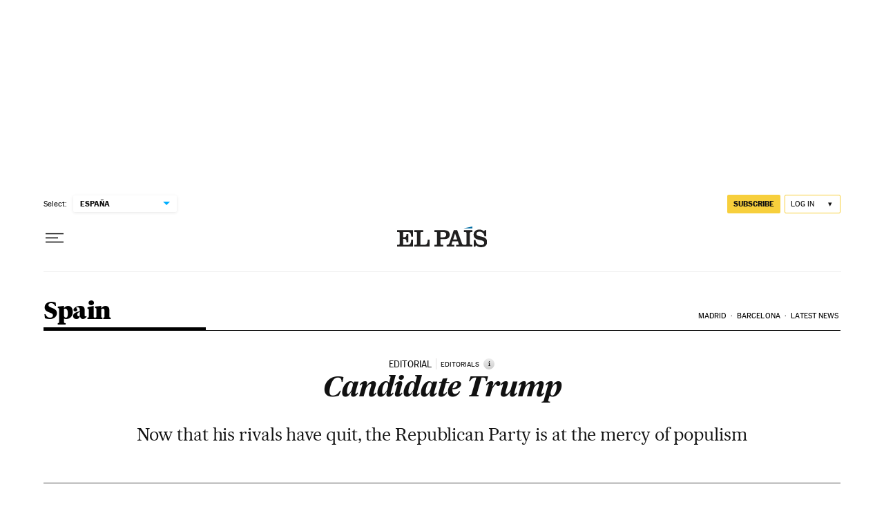

--- FILE ---
content_type: application/javascript; charset=utf-8
request_url: https://fundingchoicesmessages.google.com/f/AGSKWxXLQcvovG9ETLSSKEuWoAJuBYeowAaf__OTlhZ7MzHOH1HnkI02ACDZhyDyBBBGWcJOoaY-Klh0IpyuXmcj4RiojhuTBw1dLFfg3pqftaTWgzdGtWtB11CMOV8s-vkFTvAYymIGcXQMPRBNMJb8Nfgw0mqzR3AbfKoB7RFCxgcSCp2EkFVpS2hCJmIB/_/generateplayerads._openx._adrotator..480x60_/poker-ad.
body_size: -1290
content:
window['0cd1f503-9a4e-4815-9878-c8a50fcd8a18'] = true;

--- FILE ---
content_type: application/javascript; charset=utf-8
request_url: https://fundingchoicesmessages.google.com/f/AGSKWxW_-HJiHmf1ELhFrbrJXLiC6rYorS60DYs9CcmSffINKWl8iWDc54HYupxSOZIRMh0pOTLnOIom9hEPgQVs9RAxzaIuy87RvsdHq45-1DFy2uNpsNe1EgYws-ftqjE00F5VyCc=?fccs=W251bGwsbnVsbCxudWxsLG51bGwsbnVsbCxudWxsLFsxNzY0NzIyMTIzLDY1MDAwMDAwMF0sbnVsbCxudWxsLG51bGwsW251bGwsWzcsNl0sbnVsbCxudWxsLG51bGwsbnVsbCxudWxsLG51bGwsbnVsbCxudWxsLG51bGwsM10sImh0dHBzOi8vZW5nbGlzaC5lbHBhaXMuY29tL2VscGFpcy8yMDE2LzA1LzA1L2luZW5nbGlzaC8xNDYyNDU2MDI1XzA5MjY5Ni5odG1sIixudWxsLFtbOCwiVW4xcFNuZkJOSXMiXSxbOSwiZW4tVVMiXSxbMTYsIlsxLDEsMV0iXSxbMTksIjIiXSxbMTcsIlswXSJdLFsyNCwiIl0sWzI5LCJmYWxzZSJdXV0
body_size: 102
content:
if (typeof __googlefc.fcKernelManager.run === 'function') {"use strict";this.default_ContributorServingResponseClientJs=this.default_ContributorServingResponseClientJs||{};(function(_){var window=this;
try{
var hp=function(a){this.A=_.t(a)};_.u(hp,_.J);var ip=function(a){this.A=_.t(a)};_.u(ip,_.J);ip.prototype.getWhitelistStatus=function(){return _.F(this,2)};var jp=function(a){this.A=_.t(a)};_.u(jp,_.J);var kp=_.Zc(jp),lp=function(a,b,c){this.B=a;this.j=_.A(b,hp,1);this.l=_.A(b,_.Ik,3);this.F=_.A(b,ip,4);a=this.B.location.hostname;this.D=_.Gg(this.j,2)&&_.O(this.j,2)!==""?_.O(this.j,2):a;a=new _.Rg(_.Jk(this.l));this.C=new _.dh(_.q.document,this.D,a);this.console=null;this.o=new _.dp(this.B,c,a)};
lp.prototype.run=function(){if(_.O(this.j,3)){var a=this.C,b=_.O(this.j,3),c=_.fh(a),d=new _.Xg;b=_.jg(d,1,b);c=_.D(c,1,b);_.jh(a,c)}else _.gh(this.C,"FCNEC");_.fp(this.o,_.A(this.l,_.Ae,1),this.l.getDefaultConsentRevocationText(),this.l.getDefaultConsentRevocationCloseText(),this.l.getDefaultConsentRevocationAttestationText(),this.D);_.gp(this.o,_.F(this.F,1),this.F.getWhitelistStatus());var e;a=(e=this.B.googlefc)==null?void 0:e.__executeManualDeployment;a!==void 0&&typeof a==="function"&&_.Ko(this.o.G,
"manualDeploymentApi")};var mp=function(){};mp.prototype.run=function(a,b,c){var d;return _.v(function(e){d=kp(b);(new lp(a,d,c)).run();return e.return({})})};_.Mk(7,new mp);
}catch(e){_._DumpException(e)}
}).call(this,this.default_ContributorServingResponseClientJs);
// Google Inc.

//# sourceURL=/_/mss/boq-content-ads-contributor/_/js/k=boq-content-ads-contributor.ContributorServingResponseClientJs.en_US.Un1pSnfBNIs.es5.O/d=1/exm=ad_blocking_detection_executable,kernel_loader,loader_js_executable/ed=1/rs=AJlcJMwK7JDnyRGOfCxS3rEDliuN2W501w/m=cookie_refresh_executable
__googlefc.fcKernelManager.run('\x5b\x5b\x5b7,\x22\x5b\x5bnull,\\\x22elpais.com\\\x22,\\\x22AKsRol-77Ko8_9YNxYibD33qSmj0pv437akLvaP66JXukknQtUhZ3lRG0dWqOSN3KNNTF8uDHX6qI-nYbtr1tU39HM8ZaYaNEyhYdcf8OZLnOTq5Qe2YrqBuOMMwh12sHfIuDTJvR41WfkY7WmM2UbEPK1LEz4knkg\\\\u003d\\\\u003d\\\x22\x5d,null,\x5b\x5bnull,null,null,\\\x22https:\/\/fundingchoicesmessages.google.com\/f\/AGSKWxVG-NaUbPuFRMGsvuHr-qN8_NE_Vr5102fUNbxh2OMQ9vUDxhWPN1JH0Ft7MwkVE5Gtttrv7UcOvGZeS-CfAfOhkdCeCjKlVeWFXW_fr-IusR_yoqyPLln8kpeQjGUXGzww368\\\\u003d\\\x22\x5d,null,null,\x5bnull,null,null,\\\x22https:\/\/fundingchoicesmessages.google.com\/el\/AGSKWxVX10H6i3_DHliPFEgdwBEh184mvNCDgXySwQPl1lOYYA_Ncp6bXBQ-zdsfneMOhX-dDShh-tdcRyz5LtyA5OBftogIu4EXNWgy_nQEwFUuaIlpDX7tDKQFNu6bN_FfCgxaZA8\\\\u003d\\\x22\x5d,null,\x5bnull,\x5b7,6\x5d,null,null,null,null,null,null,null,null,null,3\x5d\x5d,\x5b2,1\x5d\x5d\x22\x5d\x5d,\x5bnull,null,null,\x22https:\/\/fundingchoicesmessages.google.com\/f\/AGSKWxWfe2FkwmBmBRPnGjXtczzxK54i3fY5xv3X0hGRDobU5WbAEslOhNLlhwiZ2WbaVkJRetwy1UK1w2Fvy4jwwgFoUi1sXw6aSD94upFIv6dogw7tEUTgXqzwFIWQZKgPBbc56HI\\u003d\x22\x5d\x5d');}